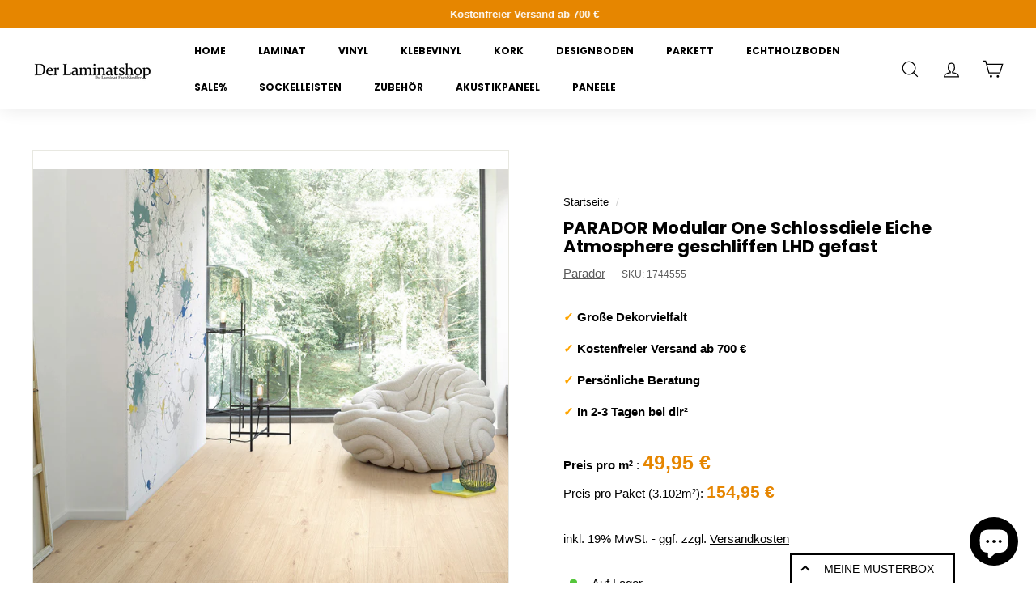

--- FILE ---
content_type: text/javascript; charset=utf-8
request_url: https://der-laminatshop.de/products/parador-modular-one-schlossdiele-designboden-eiche-atmosphere-geschliffen.js?app=product-samples
body_size: 1318
content:
{"id":8637272621388,"title":"PARADOR Modular One Schlossdiele Eiche Atmosphere geschliffen LHD gefast","handle":"parador-modular-one-schlossdiele-designboden-eiche-atmosphere-geschliffen","description":"\u003cp\u003e \u003c\/p\u003e\n\u003cp\u003e\u003cimg alt=\"Parador\" loading=\"lazy\" id=\"logo-image\" class=\"logo-image\" title=\"Parador\" src=\"https:\/\/parador.de\/static\/version1679921893\/frontend\/Parador\/bootstrap\/de_DE\/images\/logo.svg\"\u003e\u003c\/p\u003e\n\u003cp\u003e \u003c\/p\u003e\n\u003cp\u003e\u003cspan style=\"font-size: x-large;\"\u003e\u003cstrong\u003eModular ONE Schlossdiele\u003cbr\u003e\u003c\/strong\u003e\u003c\/span\u003e\u003c\/p\u003e\n\u003cp\u003eModular ONE von Parador setzt neue Maßstäbe im Bereich der wohngesunden und weichmacherfreien Böden. Der Elastische Bodenbelag ist durch seine feuchtraumgeeignete Spezialträgerplatte und der umlaufend lackierten Fase sogar für den Einsatz in Küchen oder Badezimmern geeignet. Der für Fußbodenheizung geeignete Boden sorgt durch seine elastische Oberfläche und seinen Kork-Gegenzug für einen besonders fußwarmen Laufkomfort und gleicht leichte Unebenheiten wie vorhandene Fliesen perfekt aus - die Lösung für jeden Renovierungswunsch.\u003c\/p\u003e\n\u003cp\u003e \u003c\/p\u003e\n\u003ctable style=\"width: 494px;\" cellspacing=\"0\" cellpadding=\"0\" border=\"0\"\u003e\n\u003ccolgroup\u003e \u003ccol width=\"207\"\u003e \u003ccol width=\"287\"\u003e \u003c\/colgroup\u003e\n\u003ctbody\u003e\n\u003ctr\u003e\n\u003ctd class=\"xl69\" width=\"207\" height=\"33\"\u003eHersteller:\u003c\/td\u003e\n\u003ctd class=\"xl63\" width=\"287\"\u003eParador\u003c\/td\u003e\n\u003c\/tr\u003e\n\u003ctr\u003e\n\u003ctd class=\"xl69\" height=\"33\"\u003eHerstellernummer:\u003c\/td\u003e\n\u003ctd class=\"xl64\"\u003e1744555\u003c\/td\u003e\n\u003c\/tr\u003e\n\u003ctr\u003e\n\u003ctd class=\"xl69\" height=\"33\"\u003eSerie:\u003c\/td\u003e\n\u003ctd class=\"xl64\"\u003eModular ONE Schlossdiele\u003c\/td\u003e\n\u003c\/tr\u003e\n\u003ctr\u003e\n\u003ctd class=\"xl69\" height=\"33\"\u003eOberfläche:\u003c\/td\u003e\n\u003ctd class=\"xl63\"\u003eRealstruktur\u003c\/td\u003e\n\u003c\/tr\u003e\n\u003ctr\u003e\n\u003ctd class=\"xl69\" height=\"33\"\u003eDielenformat:\u003c\/td\u003e\n\u003ctd class=\"xl63\"\u003eLandhausdiele\u003c\/td\u003e\n\u003c\/tr\u003e\n\u003ctr\u003e\n\u003ctd class=\"xl69\" height=\"33\"\u003eFarbton:\u003c\/td\u003e\n\u003ctd class=\"xl63\"\u003eMittel\u003c\/td\u003e\n\u003c\/tr\u003e\n\u003ctr\u003e\n\u003ctd class=\"xl69\" height=\"33\"\u003ePaketinhalt:\u003c\/td\u003e\n\u003ctd class=\"xl68\"\u003e6 Paneele \/ 3,102 m²\u003c\/td\u003e\n\u003c\/tr\u003e\n\u003ctr\u003e\n\u003ctd class=\"xl69\" height=\"33\"\u003eDielenformat:\u003c\/td\u003e\n\u003ctd class=\"xl65\"\u003e2200 x 235 x 8mm\u003c\/td\u003e\n\u003c\/tr\u003e\n\u003ctr\u003e\n\u003ctd class=\"xl69\" height=\"33\"\u003eFugenbild:\u003c\/td\u003e\n\u003ctd class=\"xl63\"\u003e4V-Fuge\u003c\/td\u003e\n\u003c\/tr\u003e\n\u003ctr\u003e\n\u003ctd class=\"xl69\" height=\"33\"\u003eNutzungsklasse:\u003c\/td\u003e\n\u003ctd class=\"xl63\"\u003e23 \/ 33 \u003c\/td\u003e\n\u003c\/tr\u003e\n\u003ctr\u003e\n\u003ctd class=\"xl69\" height=\"33\"\u003eClick System:\u003c\/td\u003e\n\u003ctd class=\"xl66\"\u003eSafe-Lock® PRO\u003c\/td\u003e\n\u003c\/tr\u003e\n\u003ctr\u003e\n\u003ctd class=\"xl69\" height=\"33\"\u003eFeuchtraum geeignet:\u003c\/td\u003e\n\u003ctd class=\"xl63\"\u003eJa\u003c\/td\u003e\n\u003c\/tr\u003e\n\u003ctr\u003e\n\u003ctd class=\"xl69\" height=\"33\"\u003eTrittschall integriert:\u003c\/td\u003e\n\u003ctd class=\"xl63\"\u003eJa\u003c\/td\u003e\n\u003c\/tr\u003e\n\u003ctr\u003e\n\u003ctd class=\"xl70\" height=\"53\"\u003eEigenschaften:\u003c\/td\u003e\n\u003ctd class=\"xl67\" width=\"287\"\u003eFür Warmwasser- \/ Fußbodenheizung geeignet\u003c\/td\u003e\n\u003c\/tr\u003e\n\u003c\/tbody\u003e\n\u003c\/table\u003e\n\u003cp\u003e \u003c\/p\u003e","published_at":"2023-07-10T13:15:15+02:00","created_at":"2023-07-05T12:04:21+02:00","vendor":"Parador","type":"","tags":["Designboden","Modular One","PARADOR Designboden"],"price":15495,"price_min":15495,"price_max":15495,"available":true,"price_varies":false,"compare_at_price":null,"compare_at_price_min":0,"compare_at_price_max":0,"compare_at_price_varies":false,"variants":[{"id":46879233737036,"title":"Default Title","option1":"Default Title","option2":null,"option3":null,"sku":"1744555","requires_shipping":true,"taxable":true,"featured_image":null,"available":true,"name":"PARADOR Modular One Schlossdiele Eiche Atmosphere geschliffen LHD gefast","public_title":null,"options":["Default Title"],"price":15495,"weight":0,"compare_at_price":null,"inventory_management":"shopify","barcode":"4014809236436","unit_price":4995,"unit_price_measurement":{"measured_type":"area","quantity_value":"3.102","quantity_unit":"m2","reference_value":1,"reference_unit":"m2"},"requires_selling_plan":false,"selling_plan_allocations":[]}],"images":["\/\/cdn.shopify.com\/s\/files\/1\/0613\/6666\/5461\/products\/1744544_1_outrbq7oynkpeogn_3304bff1-8393-4289-a9a4-2688d0036904.jpg?v=1688551461","\/\/cdn.shopify.com\/s\/files\/1\/0613\/6666\/5461\/products\/parador_1744544_side_eotbvmw6bnewjqbq_d4be91a3-f821-4b77-9d13-925201afff77.jpg?v=1688551461","\/\/cdn.shopify.com\/s\/files\/1\/0613\/6666\/5461\/products\/parador_1744544_front_bvvoxgh4aar65orc_24d91de8-b2ad-4799-9eaa-46ddc04e3c80.jpg?v=1688551461"],"featured_image":"\/\/cdn.shopify.com\/s\/files\/1\/0613\/6666\/5461\/products\/1744544_1_outrbq7oynkpeogn_3304bff1-8393-4289-a9a4-2688d0036904.jpg?v=1688551461","options":[{"name":"Title","position":1,"values":["Default Title"]}],"url":"\/products\/parador-modular-one-schlossdiele-designboden-eiche-atmosphere-geschliffen","media":[{"alt":null,"id":43177360228684,"position":1,"preview_image":{"aspect_ratio":1.084,"height":1080,"width":1171,"src":"https:\/\/cdn.shopify.com\/s\/files\/1\/0613\/6666\/5461\/products\/1744544_1_outrbq7oynkpeogn_3304bff1-8393-4289-a9a4-2688d0036904.jpg?v=1688551461"},"aspect_ratio":1.084,"height":1080,"media_type":"image","src":"https:\/\/cdn.shopify.com\/s\/files\/1\/0613\/6666\/5461\/products\/1744544_1_outrbq7oynkpeogn_3304bff1-8393-4289-a9a4-2688d0036904.jpg?v=1688551461","width":1171},{"alt":null,"id":43177360261452,"position":2,"preview_image":{"aspect_ratio":1.084,"height":1080,"width":1171,"src":"https:\/\/cdn.shopify.com\/s\/files\/1\/0613\/6666\/5461\/products\/parador_1744544_side_eotbvmw6bnewjqbq_d4be91a3-f821-4b77-9d13-925201afff77.jpg?v=1688551461"},"aspect_ratio":1.084,"height":1080,"media_type":"image","src":"https:\/\/cdn.shopify.com\/s\/files\/1\/0613\/6666\/5461\/products\/parador_1744544_side_eotbvmw6bnewjqbq_d4be91a3-f821-4b77-9d13-925201afff77.jpg?v=1688551461","width":1171},{"alt":null,"id":43177360294220,"position":3,"preview_image":{"aspect_ratio":1.084,"height":1080,"width":1171,"src":"https:\/\/cdn.shopify.com\/s\/files\/1\/0613\/6666\/5461\/products\/parador_1744544_front_bvvoxgh4aar65orc_24d91de8-b2ad-4799-9eaa-46ddc04e3c80.jpg?v=1688551461"},"aspect_ratio":1.084,"height":1080,"media_type":"image","src":"https:\/\/cdn.shopify.com\/s\/files\/1\/0613\/6666\/5461\/products\/parador_1744544_front_bvvoxgh4aar65orc_24d91de8-b2ad-4799-9eaa-46ddc04e3c80.jpg?v=1688551461","width":1171}],"requires_selling_plan":false,"selling_plan_groups":[]}